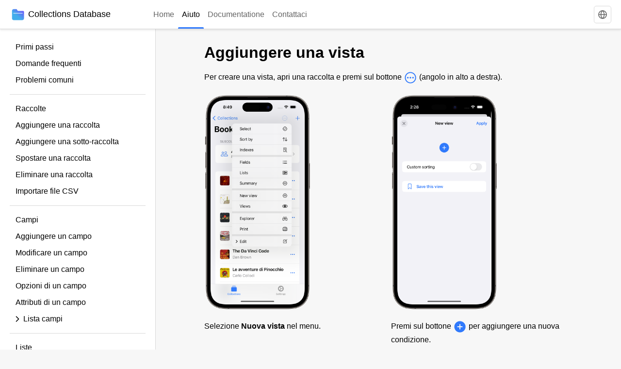

--- FILE ---
content_type: text/html; charset=UTF-8
request_url: https://collectionsdb.com/it/help/add-view
body_size: 12142
content:
<!DOCTYPE HTML>
<html>
<head>
    <title>Aggiungere una vista - Aiuto</title>
    <meta charset="utf-8">
    <meta name="viewport" content="width=device-width, initial-scale=1">
    <link rel="icon" type="image/png" href="/img/favicon-512.png" sizes="512x512">
    <style>html{-webkit-text-size-adjust:none}body{padding:0;margin:0}h1,h2,h3,h4{padding:0;margin:0}p{margin:0;padding:0}a{text-decoration:none;-webkit-tap-highlight-color:transparent}ul,ol{list-style:none;padding:0;margin:0}pre{margin:0;padding:0}html{--system-background-color: #f7f7f7;--system-secondary-background-color: #fff;--system-label-color: #000;--system-secondary-label-color: rgba(60,60,60,.6);--system-inactive-label-color: rgba(60,60,60,.8);--system-inactive-opaque-label-color: rgb(109, 109, 109);--system-fill-color: rgba(0,0,0,.15);--system-secondary-fill-color: rgba(0,0,0,.05);--system-margin-left: 20px;--system-margin-right: 20px;--system-content-margin-left: 20px;--system-content-margin-right: 20px;--system-separator-color: rgba(0,0,0,.15);--system-opaque-separator-color: #d9d9d9;--system-topbar-separator-color: #d9d9d9;--system-sidebar-separator-color:#aeaeae;--system-topbar-height: 60px;--system-tint-color: rgba(48,122,252);--system-green-color: #189c11;--system-red-color: #de2626}@media only screen and (min-width: 768px){html{--system-content-margin-left: 36px;--system-content-margin-right: 36px}}body{background:var(--system-secondary-background-color);color:var(--system-label-color);font-family:-apple-system,BlinkMacSystemFont,Segoe UI,Noto Sans,Helvetica,Arial,sans-serif;font-size:16px}body.has-background{background:var(--system-background-color)}a{color:var(--system-tint-color)}a.link{font-weight:500}a.link:hover{text-decoration:underline}b{font-weight:600}b.red{color:var(--system-red-color)}b.green{color:var(--system-green-color)}h2.page-title{font-size:1.7em;margin-bottom:0.6em}@media only screen and (min-width: 768px){h2.page-title{font-size:2em}}img.page-image{display:block;width:100%;height:auto;max-width:400px;border-radius:10px;margin-bottom:1.7em}img.page-image-wide{display:block;width:100%;height:auto;border-radius:10px;margin-bottom:1.7em}img.page-image-bordered{border:0.5px solid var(--system-opaque-separator-color)}img.home-image{display:block;width:100%;height:auto}.disable-animation{transition:none !important}.topbar{--hamburger-button-padding: 16px;position:fixed;top:0px;left:0px;width:100%;height:var(--system-topbar-height);border-bottom:1px solid var(--system-topbar-separator-color);box-shadow:0px 2px 4px rgba(0,0,0,0.1);background:var(--system-secondary-background-color);display:flex;align-items:center;padding-left:calc(var(--system-margin-left) - var(--hamburger-button-padding));padding-right:var(--system-margin-right);z-index:1000;box-sizing:border-box}.topbar .topbar-hamburger{margin-right:4px}@media only screen and (min-width: 1024px){.topbar .topbar-hamburger{display:none}}.topbar .topbar-hamburger .hamburger-button{display:block;width:22px;height:14px;padding:var(--hamburger-button-padding)}.topbar .topbar-hamburger .hamburger-button:hover{opacity:0.7}.topbar .topbar-hamburger .hamburger-button .hamburger-line{display:block;width:100%;height:2px;margin-bottom:4px;background-color:var(--system-inactive-opaque-label-color)}.topbar .topbar-hamburger .hamburger-button .hamburger-line.last{margin-bottom:0px}.topbar .topbar-vertical-separator{width:1px;height:32px;background-color:var(--system-separator-color)}@media only screen and (min-width: 1024px){.topbar .topbar-vertical-separator{display:none}}.topbar .site-name-container{width:100%;height:100%}@media only screen and (min-width: 1024px){.topbar .site-name-container{width:auto}}.topbar .site-name-container .site-name{height:100%;display:inline-flex;flex-direction:row;align-items:center;margin-left:12px;color:var(--system-label-color)}@media only screen and (min-width: 1024px){.topbar .site-name-container .site-name{margin-left:var(--system-margin-left)}}.topbar .site-name-container .site-name:hover{opacity:0.7}.topbar .site-name-container .site-name svg{display:block;width:26px}.topbar .site-name-container .site-name .site-name-label{margin-left:8px;font-weight:500;font-size:1.1em;white-space:nowrap}.topbar .site-name-container .site-name .site-name-label .label-full{display:none}@media only screen and (min-width: 1024px){.topbar .site-name-container .site-name .site-name-label .label-short{display:none}.topbar .site-name-container .site-name .site-name-label .label-full{display:inline !important}}.topbar .topbar-menu-container{margin-left:80px;width:100%;height:100%;display:none}@media only screen and (min-width: 1024px){.topbar .topbar-menu-container{display:block}}.topbar .topbar-menu-container .topbar-menu{display:flex;gap:30px;height:100%}.topbar .topbar-menu-container .topbar-menu .topbar-menu-button{position:relative;color:var(--system-inactive-label-color);font-weight:500;height:100%;display:block}.topbar .topbar-menu-container .topbar-menu .topbar-menu-button.active{color:var(--system-label-color)}.topbar .topbar-menu-container .topbar-menu .topbar-menu-button.active .topbar-menu-button-indicator{background-color:var(--system-tint-color) !important}.topbar .topbar-menu-container .topbar-menu .topbar-menu-button:hover{color:var(--system-label-color)}.topbar .topbar-menu-container .topbar-menu .topbar-menu-button:hover .topbar-menu-button-indicator{background-color:var(--system-fill-color)}.topbar .topbar-menu-container .topbar-menu .topbar-menu-button .topbar-menu-button-indicator{position:absolute;bottom:0px;height:3px;border-radius:2px 2px 0px 0px;width:100%}.topbar .topbar-menu-container .topbar-menu .topbar-menu-button .topbar-menu-button-content{display:flex;height:100%;align-items:center;padding:0px 8px}.topbar .topbar-accessory-container{position:relative;margin-left:20px}.topbar .topbar-accessory-container .language-button{display:block;padding:8px;border:1px solid var(--system-separator-color);border-radius:5px}.topbar .topbar-accessory-container .language-button svg{display:block;fill:var(--system-inactive-label-color)}.topbar .topbar-accessory-container .language-button:hover svg{fill:var(--system-label-color)}.topbar .topbar-accessory-container .language-dropdown{display:none;position:absolute;top:0px;right:0px;translate:0 40px;padding:10px;min-width:200px;box-sizing:border-box;background-color:var(--system-secondary-background-color);box-shadow:0px 2px 20px 2px rgba(0,0,0,0.12);border-radius:6px}.topbar .topbar-accessory-container .language-dropdown .language-dropdown-menu li a{display:block;color:var(--system-label-color);padding:8px 8px;border-radius:5px}.topbar .topbar-accessory-container .language-dropdown .language-dropdown-menu li a:hover{background-color:var(--system-secondary-fill-color)}.topbar .topbar-accessory-container .language-dropdown .language-dropdown-menu li a .tick-icon{display:inline-block;visibility:hidden;margin-right:10px}.topbar .topbar-accessory-container .language-dropdown .language-dropdown-menu li a .tick-icon svg{display:block}.topbar .topbar-accessory-container .language-dropdown .language-dropdown-menu li a.current .tick-icon{visibility:visible}.sidebar{width:100%;height:100%;top:0px;left:0px;position:fixed;display:none;z-index:1100}.sidebar .sidebar-overlay{position:absolute;width:100%;height:100%;background:#000;opacity:0;transition:opacity .3s}.sidebar .sidebar-overlay.visible{opacity:0.2}.sidebar .sidebar-topbar{padding-top:10px}.sidebar .sidebar-topbar .close-button{display:inline-block;margin-left:calc(var(--system-margin-left) - 10px);padding:10px}.sidebar .sidebar-topbar .close-button svg{display:block}.sidebar .sidebar-topbar .close-button svg line{stroke:var(--system-inactive-opaque-label-color)}.sidebar .sidebar-topbar .close-button:hover{opacity:0.7}.sidebar .sidebar-content{width:100%;max-width:300px;height:100%;overflow:auto;background:var(--system-secondary-background-color);translate:-100% 0;transition:translate .3s;border-right:1px solid var(--system-sidebar-separator-color)}.sidebar .sidebar-content.visible{translate:0 0}.sidebar .sidebar-content .menu.main{padding-top:10px;padding-bottom:20px}.menu{--menu-indent: 0;--menu-item-padding: 12px;--menu-indent-margin: 30px}.menu.main{padding-left:var(--system-margin-left);padding-right:var(--system-margin-right)}.menu.child>.menu-list>li>a{padding-left:calc(var(--menu-item-padding) + var(--menu-indent) * var(--menu-indent-margin))}.menu li>.menu-item{color:var(--system-label-color);display:block;padding:8px var(--menu-item-padding);border-radius:5px}.menu li>.menu-item:hover{background-color:var(--system-secondary-fill-color)}.menu li.active>.menu-item{background-color:var(--system-tint-color);color:#fff}.menu .menu-title{font-weight:500;padding:8px var(--menu-item-padding);padding-left:calc(var(--menu-item-padding) + var(--menu-indent) * var(--menu-indent-margin))}.menu .menu-expand{color:var(--system-label-color);font-weight:500;padding:8px var(--menu-item-padding);padding-left:calc(var(--menu-item-padding) + var(--menu-indent) * var(--menu-indent-margin));border-radius:5px;display:flex;align-items:center}.menu .menu-expand:hover{background-color:var(--system-secondary-fill-color)}.menu .menu-expand .menu-expand-icon{margin-right:8px;width:8px;height:12px}.menu .menu-expand .menu-expand-icon svg{display:block}.menu .menu-expand.expanded .menu-expand-icon svg{rotate:90deg}.menu .menu-separator{height:1px;width:100%;padding-left:calc(var(--menu-indent) * var(--menu-indent-margin));box-sizing:border-box;margin-top:12px;margin-bottom:12px}.menu .menu-separator .menu-separator-bg{width:100%;height:100%;background-color:var(--system-separator-color)}.columns{display:flex;margin-top:var(--system-topbar-height)}.columns .column-sidebar{flex-shrink:0;width:320px;height:calc(100vh - var(--system-topbar-height));position:sticky;top:var(--system-topbar-height);overflow:auto;background-color:var(--system-secondary-background-color);border-right:1px solid var(--system-separator-color);z-index:999;display:none}@media only screen and (min-width: 1024px){.columns .column-sidebar{display:block}}.columns .column-sidebar .menu.main{padding-top:20px;padding-bottom:20px}.columns .column-page{width:100%;align-items:center}.columns .column-page .content-help{width:100%;max-width:800px;margin:auto;margin-top:30px;margin-bottom:50px;box-sizing:border-box;padding-left:var(--system-margin-left);padding-right:var(--system-margin-right)}.content-body p{line-height:1.6em;margin-bottom:1.2em}.content-body p.tip{background:#bfe8f361;padding:20px;border-left:6px solid #4c9fff}.content-body p.answer{line-height:1.3em;margin-bottom:0}.content-body p.answer.has-margin{margin-bottom:1em}.content-body section{margin-bottom:2.1em}.content-body h3{font-size:1.3em;margin-bottom:0.7em}@media only screen and (min-width: 768px){.content-body h3{font-size:1.4em}}.content-body ul{margin-bottom:1.5em;list-style-type:disc;list-style-position:outside;padding-left:1em}.content-body ul li{line-height:1.6em;margin-bottom:0.2em;padding-left:0.5em}.content-body .screenshot{position:relative;width:100%;max-width:220px;margin-bottom:1.2em}.content-body .screenshot .screenshot-image{display:block;width:88%;left:6%;top:2.9%;border-radius:9%/4%;position:absolute}.content-body .screenshot .device-frame{display:block;width:100%;height:auto;position:relative;pointer-events:none}.content-body .blocks{display:grid;grid-template-columns:repeat(auto-fit, minmax(310px, 1fr));grid-column-gap:10px;grid-row-gap:10px}.content-home{width:100%;padding-top:var(--system-topbar-height);background:var(--system-background-color);padding-bottom:60px}@media only screen and (min-width: 768px){.content-home{padding-bottom:60px}}.content-home .content-home-header{width:100%;box-sizing:border-box;padding-top:40px;padding-bottom:50px;padding-left:var(--system-margin-left);padding-right:var(--system-margin-right);margin-left:auto;margin-right:auto}@media only screen and (min-width: 768px){.content-home .content-home-header{max-width:1100px;padding-top:50px;padding-bottom:60px}}@media only screen and (max-width: 767px){.content-home .content-home-header{max-width:600px}}.content-home .content-home-header .header-ipad{width:100%;margin:auto;padding-left:60px;padding-right:60px;box-sizing:border-box;display:none}@media only screen and (min-width: 768px){.content-home .content-home-header .header-ipad{display:block}}.content-home .content-home-header .header-iphone{width:100%;margin:auto;max-width:400px;padding-left:20px;padding-right:20px;box-sizing:border-box;display:block}@media only screen and (min-width: 768px){.content-home .content-home-header .header-iphone{display:none}}.content-home .content-home-header .home-primary-title{font-size:2em;margin-bottom:0.3em;text-align:center}@media only screen and (min-width: 768px){.content-home .content-home-header .home-primary-title{font-size:2.5em}}.content-home .content-home-header .home-primary-subtitle{font-size:1.2em;margin-bottom:1.1em;text-align:center}.content-home .content-home-header .content-home-link{text-align:center;margin-bottom:2.2em}.content-home .content-home-header .content-home-link a{color:var(--system-tint-color);font-size:1em;font-weight:500;padding:4px 10px;border-radius:4px;border:1px solid var(--system-tint-color);transition:background-color .2s, color .2s}.content-home .content-home-header .content-home-link a:hover{color:#fff;background-color:var(--system-tint-color)}@media only screen and (min-width: 768px){.content-home .content-home-header .content-home-link a{font-size:1.1em;padding:4px 12px;border-radius:5px}}.content-home .content-home-highlight{background-color:var(--system-secondary-background-color);padding-top:36px;padding-bottom:40px}@media only screen and (min-width: 768px){.content-home .content-home-highlight{padding-top:60px;padding-bottom:60px}}.content-home .content-home-highlight h3.subhead{font-size:1.4em;font-weight:600;padding-bottom:1em;margin-bottom:1em;border-bottom:1px solid var(--system-separator-color)}@media only screen and (min-width: 768px){.content-home .content-home-highlight h3.subhead{font-size:1.8em;padding-bottom:1.1em;margin-bottom:1.1em}}.content-home .content-home-highlight h3.subhead.last{margin-bottom:0px;padding-bottom:0px;border-bottom:0px}.content-home .content-home-body{padding-top:60px}.content-home .feature{display:flex;margin-bottom:60px}@media only screen and (min-width: 768px){.content-home .feature{margin-bottom:40px}}@media only screen and (min-width: 768px){.content-home .feature.reverse{flex-direction:row-reverse}}.content-home .feature.last{margin-bottom:0px}@media only screen and (min-width: 768px){.content-home .feature{width:100%;flex-direction:row;column-gap:20px}}@media only screen and (max-width: 767px){.content-home .feature{flex-direction:column;row-gap:26px}}.content-home .feature .feature-content{width:100%;display:flex;flex-direction:column;justify-content:center}@media only screen and (max-width: 767px){.content-home .feature .feature-content{width:100%}}.content-home .feature .feature-content p{font-size:1.2em;line-height:1.3em}@media only screen and (min-width: 768px){.content-home .feature .feature-content p{font-size:1.3em}}.content-home .feature .feature-content .feature-content-2{width:100%;margin:auto}@media only screen and (min-width: 768px){.content-home .feature .feature-content .feature-content-2{max-width:80%}}.content-home .feature .feature-title{font-size:1.7em;font-weight:600;margin-bottom:0.4em}@media only screen and (min-width: 768px){.content-home .feature .feature-title{font-size:2.7em;margin-bottom:0.6em}}.content-home .feature .feature-image-container{width:100%}@media only screen and (min-width: 768px){.content-home .feature .feature-image-container{max-width:280px}}.content-home .feature .feature-image-container .feature-image-container-2{width:100%;margin:auto;box-sizing:border-box}@media only screen and (max-width: 767px){.content-home .feature .feature-image-container .feature-image-container-2{max-width:230px;padding-left:16px;padding-right:16px}}.content-home .feature .feature-image-container .feature-image{width:100%;height:auto}.content-home-container{width:100%;margin:auto;box-sizing:border-box;padding-left:var(--system-content-margin-left);padding-right:var(--system-content-margin-right);max-width:840px}.content-page{width:100%;padding-top:calc(var(--system-topbar-height) + 30px);padding-bottom:60px;background:var(--system-background-color)}.content-page-container{max-width:800px;width:100%;margin:auto;box-sizing:border-box;padding-left:var(--system-margin-left);padding-right:var(--system-margin-right)}.footer{border-top:1px solid var(--system-separator-color)}.footer .footer-container-1{padding-top:40px;border-bottom:1px solid var(--system-separator-color);padding-bottom:30px;display:grid;grid-template-columns:repeat(auto-fit, minmax(200px, 1fr));grid-column-gap:10px;grid-row-gap:26px}.footer .footer-container-2{color:var(--system-inactive-label-color);padding-top:20px;padding-bottom:50px}.footer .footer-block-header{font-weight:600;margin-bottom:0.8em}.footer .footer-links li{margin-bottom:4px}.footer .footer-links li:last-child{margin-bottom:0px}.footer .footer-links li a{color:var(--system-inactive-label-color);display:inline-block;padding:8px 0px}.footer .footer-links li a:hover{text-decoration:underline}.app-symbol{display:inline-block;vertical-align:middle}.app-symbol.small svg{width:28px}.app-symbol.green svg{fill:var(--system-green-color)}.app-symbol.red svg{fill:var(--system-red-color)}.app-symbol svg{display:block;fill:var(--system-tint-color)}.code-snippet{background-color:var(--system-secondary-background-color);border-radius:8px;overflow:auto;margin-bottom:1.7em}.code-snippet pre{padding:20px;display:inline-block;line-height:1.4em}.api-descriptors{background-color:var(--system-secondary-background-color);border-radius:8px}.api-descriptors.api-descriptors-root{margin-bottom:1.7em}.api-descriptors.api-descriptors-child{margin-left:8px}@media only screen and (min-width: 768px){.api-descriptors.api-descriptors-child{margin-left:40px}}.api-descriptors .api-descriptor.api-descriptor-root{padding:24px 20px;border-bottom:1px solid var(--system-separator-color)}.api-descriptors .api-descriptor.api-descriptor-root.last{border-bottom:0px}.api-descriptors .api-descriptor.api-descriptor-root.has-children>.api-descriptor-description{margin-bottom:10px}.api-descriptors .api-descriptor.api-descriptor-child{padding-top:12px;padding-bottom:12px;border-bottom:1px solid var(--system-separator-color)}.api-descriptors .api-descriptor.api-descriptor-child.last{margin-bottom:0px;border-bottom:0px}.api-descriptors .api-descriptor .api-descriptor-name.add-margin{margin-bottom:0.5em}.api-descriptors .api-descriptor .api-descriptor-description{line-height:1.4em}.api-descriptors .api-descriptor .api-descriptor-description.add-margin{margin-bottom:0.5em}.api-descriptors .api-descriptor .api-descriptor-enums{line-height:1.4em}.api-descriptors .api-descriptor .api-descriptor-enums .api-descriptor-enum .api-descriptor-enum-name{font-weight:600}.api-descriptors .api-descriptor .api-object{font-weight:700}.api-descriptors .api-descriptor .api-function{color:var(--system-tint-color);font-weight:600}.api-descriptors .api-descriptor .api-property{color:var(--system-green-color);font-weight:600}.api-descriptors .api-descriptor .api-name--optional{color:var(--system-secondary-label-color)}.api-descriptors .api-descriptor .api-tag{background:var(--system-secondary-fill-color);color:var(--system-label-color);font-weight:500;font-size:0.7em;text-transform:uppercase;padding:2px 4px;border-radius:3px;vertical-align:middle}.api-descriptors .api-descriptor .api-tag.api-tag-fn-result{margin-left:0.5em}.api-descriptors .api-descriptor .api-tag.api-tag-type{margin-left:0.5em}.api-descriptors .api-descriptor .api-tag.api-tag-property{margin-left:0.5em}.faq-question{background-color:var(--system-secondary-background-color);transition:margin-top .2s, margin-bottom .2s;margin-bottom:12px;border-radius:8px}.faq-question.expanded{margin-top:28px;margin-bottom:28px}.faq-question.expanded .faq-question-separator-content{background-color:var(--system-separator-color)}.faq-question.expanded .faq-question-arrow svg{rotate:180deg}.faq-question .faq-question-separator{padding-left:20px;padding-right:20px;width:100%;box-sizing:border-box;height:1px}.faq-question .faq-question-separator-content{width:100%;height:100%;background-color:transparent}.faq-question .faq-question-expand-button{padding:20px;display:flex;align-items:center;color:var(--system-label-color)}.faq-question .faq-question-expand-button .faq-question-title{font-weight:600;width:100%}.faq-question .faq-question-arrow{margin-left:10px}.faq-question .faq-question-arrow svg{stroke:var(--system-label-color)}.faq-question .faq-question-answer{display:none;line-height:1.4em}.faq-question .faq-question-answer .faq-question-answer-content{padding-left:20px;padding-right:20px;padding-top:20px;padding-bottom:25px}
</style>
</head>
<body class="has-background">
<div class="topbar" star-inline-controller="App.Controller.Topbar">
    <div class="topbar-hamburger">
        <a href="javascript:;" class="hamburger-button" star-id="hamburger-button">
            <div class="hamburger-line"></div>
            <div class="hamburger-line"></div>
            <div class="hamburger-line last"></div>
        </a>
    </div>
    <div class="topbar-vertical-separator"></div>
    <div class="site-name-container">
        <a href="/it" class="site-name">
            <div class="site-name-logo"><svg version="1.1" id="Livello_1" xmlns="http://www.w3.org/2000/svg" xmlns:xlink="http://www.w3.org/1999/xlink" x="0px" y="0px"
	 viewBox="0 0 80 80" enable-background="new 0 0 80 80" xml:space="preserve">
<linearGradient id="SVGID_1_" gradientUnits="userSpaceOnUse" x1="33.0046" y1="48.9674" x2="80.7137" y2="-7.8901">
	<stop  offset="0" style="stop-color:#43AEEB"/>
	<stop  offset="1" style="stop-color:#7933FF"/>
</linearGradient>
<path fill="url(#SVGID_1_)" d="M72.6,16.7l-30.1,0c-2.7,0-5.1-1.5-6.3-3.9l-2.3-4.6c-0.8-1.6-2.5-2.7-4.3-2.7H13.3
	c-6.1,0-11.1,5-11.1,11.1v47.6c0,6.1,5,11.1,11.1,11.1h53.9c6.1,0,11.1-5,11.1-11.1V22.3C78.2,19.2,75.7,16.7,72.6,16.7z M68.6,32.9
	H11.8c-0.9,0-1.6-0.7-1.6-1.6s0.7-1.6,1.6-1.6h56.8c0.9,0,1.6,0.7,1.6,1.6S69.5,32.9,68.6,32.9z"/>
</svg>
</div>
            <div class="site-name-label"><span class="label-short">Collections</span><span class="label-full">Collections Database</span></div>
        </a>
    </div>
    <div class="topbar-menu-container">
        <ul class="topbar-menu">
        <li>
        <a class="topbar-menu-button" href="/it">
            <span class="topbar-menu-button-content">
                <span class="topbar-menu-button-label">Home</span>
            </span>
            <span class="topbar-menu-button-indicator"></span>
        </a>
    </li>
        <li>
        <a class="topbar-menu-button active" href="/it/help/get-started">
            <span class="topbar-menu-button-content">
                <span class="topbar-menu-button-label">Aiuto</span>
            </span>
            <span class="topbar-menu-button-indicator"></span>
        </a>
    </li>
        <li>
        <a class="topbar-menu-button" href="/it/docs/get-started">
            <span class="topbar-menu-button-content">
                <span class="topbar-menu-button-label">Documentatione</span>
            </span>
            <span class="topbar-menu-button-indicator"></span>
        </a>
    </li>
        <li>
        <a class="topbar-menu-button" href="/it/contact-us">
            <span class="topbar-menu-button-content">
                <span class="topbar-menu-button-label">Contattaci</span>
            </span>
            <span class="topbar-menu-button-indicator"></span>
        </a>
    </li>
</ul>    </div>
    <div class="topbar-accessory-container">
        <a href="javascript:;" star-id="language-button" class="language-button"><svg version="1.1" xmlns="http://www.w3.org/2000/svg" xmlns:xlink="http://www.w3.org/1999/xlink" x="0px" y="0px"
	 viewBox="0 0 18 18" enable-background="new 0 0 18 18" xml:space="preserve" width="18" height="18">
<path d="M9,0.2C4.2,0.2,0.2,4.2,0.2,9c0,4.8,3.9,8.8,8.8,8.8c4.8,0,8.8-3.9,8.8-8.8C17.8,4.2,13.8,0.2,9,0.2z M16.2,8.2h-3.1
	C12.9,5.4,11.9,3.3,11,2C13.8,2.8,15.9,5.3,16.2,8.2z M9,16c-0.8-0.8-2.4-2.8-2.6-6.2h5.2C11.4,13.2,9.8,15.2,9,16z M6.4,8.2
	C6.6,4.8,8.2,2.8,9,2c0.8,0.8,2.4,2.8,2.6,6.2H6.4z M7,2c-0.9,1.3-2,3.3-2.1,6.2H1.8C2.1,5.3,4.2,2.8,7,2z M1.8,9.8h3.1
	C5.1,12.6,6.1,14.7,7,16C4.2,15.2,2.1,12.7,1.8,9.8z M11,16c0.9-1.3,2-3.3,2.1-6.2h3.1C15.9,12.7,13.8,15.2,11,16z"/>
</svg>
</a>
        <div class="language-dropdown" star-id="language-dropdown">
            <ul class="language-dropdown-menu">
                                                        <li><a href="/en/help/add-view" class="language-item"><span class="tick-icon"><svg version="1.1" xmlns="http://www.w3.org/2000/svg" xmlns:xlink="http://www.w3.org/1999/xlink" x="0px" y="0px"
	 viewBox="0 0 14 11" enable-background="new 0 0 14 11" xml:space="preserve" width="14" height="11">
<polyline fill="none" stroke="#000000" stroke-width="1.5" stroke-linecap="round" stroke-linejoin="round" stroke-miterlimit="10" points="
	1,5.7 4.7,9.4 13,1.1 "/>
</svg>
</span>English</a></li>
                                                        <li><a href="/it/help/add-view" class="language-item current"><span class="tick-icon"><svg version="1.1" xmlns="http://www.w3.org/2000/svg" xmlns:xlink="http://www.w3.org/1999/xlink" x="0px" y="0px"
	 viewBox="0 0 14 11" enable-background="new 0 0 14 11" xml:space="preserve" width="14" height="11">
<polyline fill="none" stroke="#000000" stroke-width="1.5" stroke-linecap="round" stroke-linejoin="round" stroke-miterlimit="10" points="
	1,5.7 4.7,9.4 13,1.1 "/>
</svg>
</span>Italiano</a></li>
                            </ul>
        </div>
    </div>
</div><div class="columns">
    <div class="column-sidebar" star-inline-controller="App.Controller.ColumnSidebar">
                <div class="menu main last type-sidebar" star-inline-controller="App.Controller.Menu" data-expandable="false" data-expanded="true">
            <ul star-id="menu-list" class="menu-list" style="--menu-indent: 0;">
            <li><a class="menu-item" href="/it/help/get-started">Primi passi</a></li>            <li><a class="menu-item" href="/it/help/faq">Domande frequenti</a></li>            <li><a class="menu-item" href="/it/help/common-issues">Problemi comuni</a></li>            <li><div class="menu child type-sidebar" star-inline-controller="App.Controller.Menu" data-expandable="false" data-expanded="false">
            <div class="menu-separator" style="--menu-indent: 0;">
    <div class="menu-separator-bg"></div>
</div>                    <div class="menu-title" style="--menu-indent: 0;">Raccolte</div>
            <ul star-id="menu-list" class="menu-list" style="--menu-indent: 0;">
            <li><a class="menu-item" href="/it/help/add-collection">Aggiungere una raccolta</a></li>            <li><a class="menu-item" href="/it/help/add-subcollection">Aggiungere una sotto-raccolta</a></li>            <li><a class="menu-item" href="/it/help/move-collection">Spostare una raccolta</a></li>            <li><a class="menu-item" href="/it/help/delete-collection">Eliminare una raccolta</a></li>            <li><a class="menu-item" href="/it/help/import-csv">Importare file CSV</a></li>        </ul>
        <div class="menu-separator" style="--menu-indent: 0;">
    <div class="menu-separator-bg"></div>
</div>    </div></li>            <li><div class="menu child type-sidebar" star-inline-controller="App.Controller.Menu" data-expandable="false" data-expanded="false">
                    <div class="menu-title" style="--menu-indent: 0;">Campi</div>
            <ul star-id="menu-list" class="menu-list" style="--menu-indent: 0;">
            <li><a class="menu-item" href="/it/help/add-field">Aggiungere un campo</a></li>            <li><a class="menu-item" href="/it/help/edit-field">Modificare un campo</a></li>            <li><a class="menu-item" href="/it/help/delete-field">Eliminare un campo</a></li>            <li><a class="menu-item" href="/it/help/field-options">Opzioni di un campo</a></li>            <li><a class="menu-item" href="/it/help/field-attributes">Attributi di un campo</a></li>            <li><div class="menu child last type-sidebar" star-inline-controller="App.Controller.Menu" data-expandable="true" data-expanded="false">
                    <a href="javascript:;" star-id="expand-button" class="menu-expand" style="--menu-indent: 0;"><span class="menu-expand-icon"><svg version="1.1" xmlns="http://www.w3.org/2000/svg" xmlns:xlink="http://www.w3.org/1999/xlink" x="0px" y="0px"
	 viewBox="0 0 8 12" enable-background="new 0 0 8 12" xml:space="preserve" width="8px" height="12px">
<polyline fill="none" stroke="#000000" stroke-width="1.5" stroke-linecap="round" stroke-linejoin="round" stroke-miterlimit="10" points="
	1.5,1 6.5,6 1.5,11 "/>
</svg>
</span><span class="menu-expand-label">Lista campi</span></a>
            <ul star-id="menu-list" class="menu-list" style="--menu-indent: 1;">
            <li><a class="menu-item" href="/it/help/field-decimal">Numero decimale</a></li>            <li><a class="menu-item" href="/it/help/field-free-document">Documento libero</a></li>        </ul>
    </div></li>        </ul>
        <div class="menu-separator" style="--menu-indent: 0;">
    <div class="menu-separator-bg"></div>
</div>    </div></li>            <li><div class="menu child type-sidebar" star-inline-controller="App.Controller.Menu" data-expandable="false" data-expanded="false">
                    <div class="menu-title" style="--menu-indent: 0;">Liste</div>
            <ul star-id="menu-list" class="menu-list" style="--menu-indent: 0;">
            <li><a class="menu-item" href="/it/help/list-introduction">Introduzione</a></li>            <li><a class="menu-item" href="/it/help/create-list">Creare una lista</a></li>        </ul>
        <div class="menu-separator" style="--menu-indent: 0;">
    <div class="menu-separator-bg"></div>
</div>    </div></li>            <li><div class="menu child type-sidebar" star-inline-controller="App.Controller.Menu" data-expandable="false" data-expanded="false">
                    <div class="menu-title" style="--menu-indent: 0;">Documenti</div>
            <ul star-id="menu-list" class="menu-list" style="--menu-indent: 0;">
            <li><a class="menu-item" href="/it/help/document-appearance">Aspetto documento</a></li>            <li><a class="menu-item" href="/it/help/search-documents">Ricercare documenti</a></li>            <li><a class="menu-item" href="/it/help/quick-edit">Modifica rapida</a></li>            <li><a class="menu-item" href="/it/help/entities">Entità</a></li>            <li><a class="menu-item" href="/it/help/sources">Fonti</a></li>        </ul>
        <div class="menu-separator" style="--menu-indent: 0;">
    <div class="menu-separator-bg"></div>
</div>    </div></li>            <li><div class="menu child type-sidebar" star-inline-controller="App.Controller.Menu" data-expandable="false" data-expanded="false">
                    <div class="menu-title" style="--menu-indent: 0;">Indici</div>
            <ul star-id="menu-list" class="menu-list" style="--menu-indent: 0;">
            <li><a class="menu-item" href="/it/help/index-introduction">Introduzione</a></li>            <li><a class="menu-item" href="/it/help/add-index">Aggiungere un indice</a></li>            <li><a class="menu-item" href="/it/help/index-favorites">Salvare nei preferiti</a></li>        </ul>
        <div class="menu-separator" style="--menu-indent: 0;">
    <div class="menu-separator-bg"></div>
</div>    </div></li>            <li><div class="menu child type-sidebar" star-inline-controller="App.Controller.Menu" data-expandable="false" data-expanded="true">
                    <div class="menu-title" style="--menu-indent: 0;">Viste</div>
            <ul star-id="menu-list" class="menu-list" style="--menu-indent: 0;">
            <li><a class="menu-item" href="/it/help/view-introduction">Introduzione</a></li>            <li class="active"><a class="menu-item" href="/it/help/add-view">Aggiungere una vista</a></li>            <li><a class="menu-item" href="/it/help/view-options">Opzioni di una vista</a></li>            <li><a class="menu-item" href="/it/help/add-formulas-to-view">Aggiungi formule ad una vista</a></li>        </ul>
        <div class="menu-separator" style="--menu-indent: 0;">
    <div class="menu-separator-bg"></div>
</div>    </div></li>            <li><div class="menu child type-sidebar" star-inline-controller="App.Controller.Menu" data-expandable="false" data-expanded="false">
                    <div class="menu-title" style="--menu-indent: 0;">Riepilogo</div>
            <ul star-id="menu-list" class="menu-list" style="--menu-indent: 0;">
            <li><a class="menu-item" href="/it/help/summary-introduction">Introduzione</a></li>            <li><a class="menu-item" href="/it/help/total-sum-field">Somma totale di un campo</a></li>            <li><a class="menu-item" href="/it/help/summary-filter">Filtrare risultati</a></li>            <li><a class="menu-item" href="/it/help/summary-display-list">Mostra nella lista</a></li>        </ul>
        <div class="menu-separator" style="--menu-indent: 0;">
    <div class="menu-separator-bg"></div>
</div>    </div></li>            <li><div class="menu child last type-sidebar" star-inline-controller="App.Controller.Menu" data-expandable="false" data-expanded="false">
                    <div class="menu-title" style="--menu-indent: 0;">Formule</div>
            <ul star-id="menu-list" class="menu-list" style="--menu-indent: 0;">
            <li><a class="menu-item" href="/it/help/formula-introduction">Introduzione</a></li>            <li><a class="menu-item" href="/it/help/sum-values">Somma o sottrai valori</a></li>            <li><a class="menu-item" href="/it/help/join-strings">Unisci valori di testo</a></li>        </ul>
    </div></li>        </ul>
    </div>    </div>
    <div class="column-page">
        <div class="content-help">
            <h2 class="page-title">Aggiungere una vista</h2>
            <div class="content-body">
                
<section>
<p>Per creare una vista, apri una raccolta e premi sul bottone <span class="app-symbol small"><svg version="1.1" xmlns="http://www.w3.org/2000/svg" xmlns:xlink="http://www.w3.org/1999/xlink" x="0px" y="0px"
	 viewBox="0 0 36 36" enable-background="new 0 0 36 36" xml:space="preserve">
<path d="M3.1,18C3.1,9.8,9.8,3.1,18,3.1c8.2,0,15,6.8,15,14.9c0,8.2-6.8,14.9-14.9,14.9C9.8,32.9,3.1,26.2,3.1,18z M30.5,18
	c0-6.9-5.6-12.5-12.5-12.5C11.1,5.5,5.6,11.1,5.6,18S11.1,30.5,18,30.5C24.9,30.5,30.5,24.9,30.5,18z M9,18c0-1.2,1-2.1,2.1-2.1
	c1.2,0,2.1,1,2.1,2.1c0,1.2-1,2.1-2.1,2.1C10,20.1,9,19.2,9,18z M15.8,18c0-1.2,1-2.1,2.1-2.1c1.2,0,2.1,1,2.1,2.1
	c0,1.2-1,2.1-2.1,2.1C16.8,20.1,15.8,19.2,15.8,18z M22.7,18c0-1.2,1-2.1,2.1-2.1c1.2,0,2.1,1,2.1,2.1c0,1.2-1,2.1-2.1,2.1
	C23.6,20.1,22.7,19.2,22.7,18z"/>
</svg>
</span> (angolo in alto a destra).</p><div class="blocks"><div class="block">
<div class="screenshot">
    <img src="/img/screen/collection-menu.png" class="screenshot-image" >
    <img src=/img/iphone-14-pro.png class=device-frame width=1339 height=2716>
</div><p>Selezione <b>Nuova vista</b> nel menu.</p> 
</div><div class="block">
<div class="screenshot">
    <img src="/img/screen/new-view.png" class="screenshot-image" alt="Nuova vista">
    <img src=/img/iphone-14-pro.png class=device-frame width=1339 height=2716>
</div><p>Premi sul bottone <span class="app-symbol small"><svg version="1.1" xmlns="http://www.w3.org/2000/svg" xmlns:xlink="http://www.w3.org/1999/xlink" x="0px" y="0px"
	 viewBox="0 0 36 36" enable-background="new 0 0 36 36" xml:space="preserve">
<path d="M3.1,18C3.1,9.8,9.8,3.1,18,3.1c8.2,0,15,6.8,15,14.9c0,8.2-6.8,14.9-14.9,14.9C9.8,32.9,3.1,26.2,3.1,18z M12.1,19.3h4.6
	v4.6c0,0.7,0.5,1.3,1.3,1.3c0.8,0,1.3-0.5,1.3-1.3v-4.6h4.6c0.7,0,1.3-0.5,1.3-1.2c0-0.8-0.5-1.3-1.3-1.3h-4.6v-4.6
	c0-0.8-0.5-1.3-1.3-1.3c-0.7,0-1.3,0.5-1.3,1.3v4.6h-4.6c-0.8,0-1.3,0.5-1.3,1.3C10.9,18.8,11.4,19.3,12.1,19.3z"/>
</svg>
</span> per aggiungere una nuova condizione.</p> 
</div><div class="block">
<div class="screenshot">
    <img src="/img/screen/new-view-field.png" class="screenshot-image" alt="Nuova vista">
    <img src=/img/iphone-14-pro.png class=device-frame width=1339 height=2716>
</div><p>Seleziona un campo dalla lista (es. <i>Data di pubblicazione</i>).</p> 
</div><div class="block">
<div class="screenshot">
    <img src="/img/screen/new-view-operator.png" class="screenshot-image" alt="Nuova vista">
    <img src=/img/iphone-14-pro.png class=device-frame width=1339 height=2716>
</div><p>Premi sull'operatore e seleziona <i>Maggiore o uguale a</i> o un altro operatore.</p> 
</div><div class="block">
<div class="screenshot">
    <img src="/img/screen/new-view-value.png" class="screenshot-image" alt="Nuova vista">
    <img src=/img/iphone-14-pro.png class=device-frame width=1339 height=2716>
</div><p>Premi sul valore.</p> 
</div>
<div class="block">
<div class="screenshot">
    <img src="/img/screen/new-view-set-date.png" class="screenshot-image" alt="Nuova vista">
    <img src=/img/iphone-14-pro.png class=device-frame width=1339 height=2716>
</div><p>Personalizza la data (o altro valore) e premi su <b>Salva</b>.</p> 
</div>
<div class="block">
<div class="screenshot">
    <img src="/img/screen/new-view-completed.png" class="screenshot-image" alt="Nuova vista">
    <img src=/img/iphone-14-pro.png class=device-frame width=1339 height=2716>
</div><p>Dopo che la vista è impostata, puoi premere <b>Applica</b> per applicarla come <i>vista temporanea</i>.</p> 
</div>
<div class="block">
<div class="screenshot">
    <img src="/img/screen/new-view-save.png" class="screenshot-image" alt="Nuova vista">
    <img src=/img/iphone-14-pro.png class=device-frame width=1339 height=2716>
</div><p>In alternativa, puoi premere su <b>Salva questa vista</b> per salvare la vista nell'app. Abilita <b>Preferiti</b> per mostrarla nella lista documenti.</p> 
</div>
<div class="block">
<div class="screenshot">
    <img src="/img/screen/new-view-docs.png" class="screenshot-image" alt="Nuova vista">
    <img src=/img/iphone-14-pro.png class=device-frame width=1339 height=2716>
</div><p>Puoi selezionare la vista <i>Libri recenti</i> dalla lista documenti.</p> 
</div>
</div>
</section>            </div>
        </div>
    </div>
</div>

<div class="sidebar" star-inline-controller="App.Controller.Sidebar" star-cid="sidebar">
    <div class="sidebar-overlay" star-id="overlay"></div>
    <div class="sidebar-content" star-id="content-element">
        <div class="sidebar-topbar">
            <a href="javascript:;" class="close-button" star-id="close-button" alt="Chiudi">
                <svg version="1.1" xmlns="http://www.w3.org/2000/svg" xmlns:xlink="http://www.w3.org/1999/xlink" x="0px" y="0px"
	 viewBox="0 0 24 24" enable-background="new 0 0 24 24" xml:space="preserve" width="24px" height="24px">
<line fill="none" stroke="#000000" stroke-width="2.5" stroke-linecap="round" stroke-miterlimit="10" x1="3.5" y1="3.5" x2="20.5" y2="20.5"/>
<line fill="none" stroke="#000000" stroke-width="2.5" stroke-linecap="round" stroke-miterlimit="10" x1="3.5" y1="20.5" x2="20.5" y2="3.5"/>
</svg>
            </a>
        </div>
        <div class="menu main last type-navigation" star-inline-controller="App.Controller.Menu" data-expandable="false" data-expanded="true">
            <ul star-id="menu-list" class="menu-list" style="--menu-indent: 0;">
            <li><a class="menu-item" href="/it">Home</a></li>            <li><a class="menu-item" href="/it/contact-us">Contattaci</a></li>            <li><div class="menu child type-navigation" star-inline-controller="App.Controller.Menu" data-expandable="true" data-expanded="true">
                    <a href="javascript:;" star-id="expand-button" class="menu-expand" style="--menu-indent: 0;"><span class="menu-expand-icon"><svg version="1.1" xmlns="http://www.w3.org/2000/svg" xmlns:xlink="http://www.w3.org/1999/xlink" x="0px" y="0px"
	 viewBox="0 0 8 12" enable-background="new 0 0 8 12" xml:space="preserve" width="8px" height="12px">
<polyline fill="none" stroke="#000000" stroke-width="1.5" stroke-linecap="round" stroke-linejoin="round" stroke-miterlimit="10" points="
	1.5,1 6.5,6 1.5,11 "/>
</svg>
</span><span class="menu-expand-label">Aiuto</span></a>
            <ul star-id="menu-list" class="menu-list" style="--menu-indent: 1;">
            <li><a class="menu-item" href="/it/help/get-started">Primi passi</a></li>            <li><a class="menu-item" href="/it/help/faq">Domande frequenti</a></li>            <li><a class="menu-item" href="/it/help/common-issues">Problemi comuni</a></li>            <li><div class="menu child type-navigation" star-inline-controller="App.Controller.Menu" data-expandable="false" data-expanded="false">
            <div class="menu-separator" style="--menu-indent: 1;">
    <div class="menu-separator-bg"></div>
</div>                    <div class="menu-title" style="--menu-indent: 1;">Raccolte</div>
            <ul star-id="menu-list" class="menu-list" style="--menu-indent: 1;">
            <li><a class="menu-item" href="/it/help/add-collection">Aggiungere una raccolta</a></li>            <li><a class="menu-item" href="/it/help/add-subcollection">Aggiungere una sotto-raccolta</a></li>            <li><a class="menu-item" href="/it/help/move-collection">Spostare una raccolta</a></li>            <li><a class="menu-item" href="/it/help/delete-collection">Eliminare una raccolta</a></li>            <li><a class="menu-item" href="/it/help/import-csv">Importare file CSV</a></li>        </ul>
        <div class="menu-separator" style="--menu-indent: 1;">
    <div class="menu-separator-bg"></div>
</div>    </div></li>            <li><div class="menu child type-navigation" star-inline-controller="App.Controller.Menu" data-expandable="false" data-expanded="false">
                    <div class="menu-title" style="--menu-indent: 1;">Campi</div>
            <ul star-id="menu-list" class="menu-list" style="--menu-indent: 1;">
            <li><a class="menu-item" href="/it/help/add-field">Aggiungere un campo</a></li>            <li><a class="menu-item" href="/it/help/edit-field">Modificare un campo</a></li>            <li><a class="menu-item" href="/it/help/delete-field">Eliminare un campo</a></li>            <li><a class="menu-item" href="/it/help/field-options">Opzioni di un campo</a></li>            <li><a class="menu-item" href="/it/help/field-attributes">Attributi di un campo</a></li>            <li><div class="menu child last type-navigation" star-inline-controller="App.Controller.Menu" data-expandable="true" data-expanded="false">
                    <a href="javascript:;" star-id="expand-button" class="menu-expand" style="--menu-indent: 1;"><span class="menu-expand-icon"><svg version="1.1" xmlns="http://www.w3.org/2000/svg" xmlns:xlink="http://www.w3.org/1999/xlink" x="0px" y="0px"
	 viewBox="0 0 8 12" enable-background="new 0 0 8 12" xml:space="preserve" width="8px" height="12px">
<polyline fill="none" stroke="#000000" stroke-width="1.5" stroke-linecap="round" stroke-linejoin="round" stroke-miterlimit="10" points="
	1.5,1 6.5,6 1.5,11 "/>
</svg>
</span><span class="menu-expand-label">Lista campi</span></a>
            <ul star-id="menu-list" class="menu-list" style="--menu-indent: 2;">
            <li><a class="menu-item" href="/it/help/field-decimal">Numero decimale</a></li>            <li><a class="menu-item" href="/it/help/field-free-document">Documento libero</a></li>        </ul>
    </div></li>        </ul>
        <div class="menu-separator" style="--menu-indent: 1;">
    <div class="menu-separator-bg"></div>
</div>    </div></li>            <li><div class="menu child type-navigation" star-inline-controller="App.Controller.Menu" data-expandable="false" data-expanded="false">
                    <div class="menu-title" style="--menu-indent: 1;">Liste</div>
            <ul star-id="menu-list" class="menu-list" style="--menu-indent: 1;">
            <li><a class="menu-item" href="/it/help/list-introduction">Introduzione</a></li>            <li><a class="menu-item" href="/it/help/create-list">Creare una lista</a></li>        </ul>
        <div class="menu-separator" style="--menu-indent: 1;">
    <div class="menu-separator-bg"></div>
</div>    </div></li>            <li><div class="menu child type-navigation" star-inline-controller="App.Controller.Menu" data-expandable="false" data-expanded="false">
                    <div class="menu-title" style="--menu-indent: 1;">Documenti</div>
            <ul star-id="menu-list" class="menu-list" style="--menu-indent: 1;">
            <li><a class="menu-item" href="/it/help/document-appearance">Aspetto documento</a></li>            <li><a class="menu-item" href="/it/help/search-documents">Ricercare documenti</a></li>            <li><a class="menu-item" href="/it/help/quick-edit">Modifica rapida</a></li>            <li><a class="menu-item" href="/it/help/entities">Entità</a></li>            <li><a class="menu-item" href="/it/help/sources">Fonti</a></li>        </ul>
        <div class="menu-separator" style="--menu-indent: 1;">
    <div class="menu-separator-bg"></div>
</div>    </div></li>            <li><div class="menu child type-navigation" star-inline-controller="App.Controller.Menu" data-expandable="false" data-expanded="false">
                    <div class="menu-title" style="--menu-indent: 1;">Indici</div>
            <ul star-id="menu-list" class="menu-list" style="--menu-indent: 1;">
            <li><a class="menu-item" href="/it/help/index-introduction">Introduzione</a></li>            <li><a class="menu-item" href="/it/help/add-index">Aggiungere un indice</a></li>            <li><a class="menu-item" href="/it/help/index-favorites">Salvare nei preferiti</a></li>        </ul>
        <div class="menu-separator" style="--menu-indent: 1;">
    <div class="menu-separator-bg"></div>
</div>    </div></li>            <li><div class="menu child type-navigation" star-inline-controller="App.Controller.Menu" data-expandable="false" data-expanded="true">
                    <div class="menu-title" style="--menu-indent: 1;">Viste</div>
            <ul star-id="menu-list" class="menu-list" style="--menu-indent: 1;">
            <li><a class="menu-item" href="/it/help/view-introduction">Introduzione</a></li>            <li class="active"><a class="menu-item" href="/it/help/add-view">Aggiungere una vista</a></li>            <li><a class="menu-item" href="/it/help/view-options">Opzioni di una vista</a></li>            <li><a class="menu-item" href="/it/help/add-formulas-to-view">Aggiungi formule ad una vista</a></li>        </ul>
        <div class="menu-separator" style="--menu-indent: 1;">
    <div class="menu-separator-bg"></div>
</div>    </div></li>            <li><div class="menu child type-navigation" star-inline-controller="App.Controller.Menu" data-expandable="false" data-expanded="false">
                    <div class="menu-title" style="--menu-indent: 1;">Riepilogo</div>
            <ul star-id="menu-list" class="menu-list" style="--menu-indent: 1;">
            <li><a class="menu-item" href="/it/help/summary-introduction">Introduzione</a></li>            <li><a class="menu-item" href="/it/help/total-sum-field">Somma totale di un campo</a></li>            <li><a class="menu-item" href="/it/help/summary-filter">Filtrare risultati</a></li>            <li><a class="menu-item" href="/it/help/summary-display-list">Mostra nella lista</a></li>        </ul>
        <div class="menu-separator" style="--menu-indent: 1;">
    <div class="menu-separator-bg"></div>
</div>    </div></li>            <li><div class="menu child last type-navigation" star-inline-controller="App.Controller.Menu" data-expandable="false" data-expanded="false">
                    <div class="menu-title" style="--menu-indent: 1;">Formule</div>
            <ul star-id="menu-list" class="menu-list" style="--menu-indent: 1;">
            <li><a class="menu-item" href="/it/help/formula-introduction">Introduzione</a></li>            <li><a class="menu-item" href="/it/help/sum-values">Somma o sottrai valori</a></li>            <li><a class="menu-item" href="/it/help/join-strings">Unisci valori di testo</a></li>        </ul>
    </div></li>        </ul>
    </div></li>            <li><div class="menu child last type-navigation" star-inline-controller="App.Controller.Menu" data-expandable="true" data-expanded="false">
                    <a href="javascript:;" star-id="expand-button" class="menu-expand" style="--menu-indent: 0;"><span class="menu-expand-icon"><svg version="1.1" xmlns="http://www.w3.org/2000/svg" xmlns:xlink="http://www.w3.org/1999/xlink" x="0px" y="0px"
	 viewBox="0 0 8 12" enable-background="new 0 0 8 12" xml:space="preserve" width="8px" height="12px">
<polyline fill="none" stroke="#000000" stroke-width="1.5" stroke-linecap="round" stroke-linejoin="round" stroke-miterlimit="10" points="
	1.5,1 6.5,6 1.5,11 "/>
</svg>
</span><span class="menu-expand-label">Documentatione</span></a>
            <ul star-id="menu-list" class="menu-list" style="--menu-indent: 1;">
            <li><a class="menu-item" href="/it/docs/get-started">Primi passi</a></li>            <li><a class="menu-item" href="/it/docs/protocols">Protocolli</a></li>            <li><div class="menu child last type-navigation" star-inline-controller="App.Controller.Menu" data-expandable="false" data-expanded="false">
            <div class="menu-separator" style="--menu-indent: 1;">
    <div class="menu-separator-bg"></div>
</div>                    <div class="menu-title" style="--menu-indent: 1;">Javascript</div>
            <ul star-id="menu-list" class="menu-list" style="--menu-indent: 1;">
            <li><a class="menu-item" href="/it/docs/javascript-api">API Javascript</a></li>            <li><a class="menu-item" href="/it/docs/xml-parser">Parser XML</a></li>            <li><div class="menu child last type-navigation" star-inline-controller="App.Controller.Menu" data-expandable="true" data-expanded="false">
                    <a href="javascript:;" star-id="expand-button" class="menu-expand" style="--menu-indent: 1;"><span class="menu-expand-icon"><svg version="1.1" xmlns="http://www.w3.org/2000/svg" xmlns:xlink="http://www.w3.org/1999/xlink" x="0px" y="0px"
	 viewBox="0 0 8 12" enable-background="new 0 0 8 12" xml:space="preserve" width="8px" height="12px">
<polyline fill="none" stroke="#000000" stroke-width="1.5" stroke-linecap="round" stroke-linejoin="round" stroke-miterlimit="10" points="
	1.5,1 6.5,6 1.5,11 "/>
</svg>
</span><span class="menu-expand-label">Librerie Javascript</span></a>
            <ul star-id="menu-list" class="menu-list" style="--menu-indent: 2;">
            <li><a class="menu-item" href="/it/docs/google-books-lib">Google Books</a></li>            <li><a class="menu-item" href="/it/docs/tmdb-lib">TMDB</a></li>            <li><a class="menu-item" href="/it/docs/igdb-lib">IGDB</a></li>            <li><a class="menu-item" href="/it/docs/discogs-lib">Discogs</a></li>        </ul>
    </div></li>        </ul>
    </div></li>        </ul>
    </div></li>        </ul>
    </div>    </div>
</div>

<script>var Star = {
	Class: {},
	AppController: {},
	controllerDefinitions: {},
	controllerHelpers: []
};

Star.stringToClass = function(str) {
	let arr = str.split(".");

	let obj = null;
	let c = arr.length;
	if(c > 0){
		obj = window;
		for(let i = 0; i < c; i++){
			obj = obj[arr[i]];
			if(typeof obj != 'object'){
				break;
			}
		}
	}

	if(typeof obj != 'function'){
		this.warn("Class '" + str + "' not found");
		return null;
	}

	return obj;
}

Star.warn = function(message) {
	console.warn("StarJS: " + message);
}

Star.camelize = function(str) {
	return str.replace(/-([a-z])/g, function (m, w) {
	    return w.toUpperCase();
	});
}

Star.launch = function(){
	this.App = new this.appClass();
	this.App.launch();
}

Star.Class.App = class {
	constructor(){

		this.controllers = [];
		this.Configure = new Star.Class.Configure();
		this.loaded = false;
	}

	willLaunch(){

	}

	launch(){
		let body = document.querySelector('body');
		if(body){
			let controllerCls = Star.AppController.Root;

			let inlineAttribute = Star.Controller.inlineAttribute;
			let proposedClassName = body.getAttribute(inlineAttribute);
			if(proposedClassName != undefined){
				let resolvedClass = Star.stringToClass(proposedClassName);
				if(resolvedClass != null){
					controllerCls = resolvedClass;
				}
			}

			let root = Star.Controller.inline(
				controllerCls,
				body
			);
			this.Root = root;

			this.willLaunch();
			
			root.loadInner_();
			root.afterLoad_();

			this.loaded = true;
		}
	}

	findController(element){
		let controllers = this.controllers;
		for(let a = 0; a < controllers.length; a++){
			let controller = controllers[a];
			if(controller.element === element){
				return controller;
			}
		}
		return undefined;
	}

	removeController(controller){
		let controllers = this.controllers;
		for(let a = 0; a < controllers.length; a++){
			let controller1 = controllers[a];
			if(controller1 === controller){
				controllers.slice(a, 1);
				break;
			}
		}
	}

	findTemplate(id){
  		let template = document.querySelector("[star-template='" + id + "']");
		return template;
	}

	template(element){
  		let fragment = element.content.cloneNode(true);
		return fragment;
	}

	templateFirst(element){

  		let fragment = this.template(element);
  		return fragment.firstElementChild;
	}

	templateHTML(html){
		let t = document.createElement('template');
   	 	t.innerHTML = html;
    	return t.content.cloneNode(true);
	}
}

Star.Class.Configure = class {
	constructor(){
		this.data = {};
	}
	read(k){
		return this.data[k];
	}
	write(k, value){
		this.data[k] = value;
	}
}

Star.appClass = Star.Class.App;

Star.expandableElement = class {
	#duration

	constructor(element){
		let scope = this;

		this.element = element;
		this.content = element.firstElementChild;
		
		let expanded = false;
		let expandedAttr = this.element.dataset.expanded;
		if(expandedAttr != undefined){
			expanded = true;
		}
		this.expanded = expanded;
		this.animating = false;

		this.duration = 0.4;

		this.openListener = function(e){
			scope.animating = false;
			scope.removeListeners();
			scope.reset();
		};
		this.closeListener = function(e){
			scope.animating = false;
			scope.removeListeners();
			scope.element.style.display = "none";
			scope.reset();
		};
	}

	set duration(duration){
		this.#duration = duration;
		this.transitionProperty = duration + "s height";
	}

	get duration(){
		return this.#duration;
	}
	
	reset() {
		this.element.style.removeProperty("overflow");
		this.element.style.removeProperty("height");
		this.element.style.removeProperty("transition");
	}
	
	removeListeners() {
		this.element.removeEventListener('transitionend', this.openListener);
		this.element.removeEventListener('transitionend', this.closeListener);
	}

	open(){
		
		if(this.animating){
			this.removeListeners();
		}

		this.element.style.display = "block";
		this.element.style.overflow = "hidden";

		let rect = this.content.getBoundingClientRect();

		if(!this.animating){
			this.element.style.height = "0";
			this.element.offsetHeight;

			this.element.style.transition = this.transitionProperty;
		}
		
		this.element.style.height = rect.height + "px";
		
		this.animating = true;
		this.expanded = true;

		this.element.addEventListener('transitionend', this.openListener);
	}

	close(){

		if(this.animating){
			this.removeListeners();
		}

		this.element.style.display = "block";
		this.element.style.overflow = "hidden";

		if(!this.animating){
			let rect = this.content.getBoundingClientRect();
			this.element.style.height = rect.height + "px";
			this.element.offsetHeight;
			
			this.element.style.transition = this.transitionProperty;
		}

		this.element.style.height = "0";
		
		this.animating = true;
		this.expanded = false;

		this.element.addEventListener('transitionend', this.closeListener);
	}
}
Star.Controller = class {
	constructor(){
		let scope = this;

		this.element = null;
		this.entityAttribute = "star-controller";
		this.clsAttribute = "star-class";
		this.blockSelector = "template[star-block]";
		this.inlineAttribute = "star-inline-controller";
		this.id = null;

		this.resizeFunction = null;

		this.strings = {};
		this.stringsData = {};
		this.helpers = {};
		this.blocks = {};

		Star.controllerHelpers.forEach(helper => {
			let myHelper = new helper.cls(scope);
			scope.helpers[myHelper.name] = myHelper;
		});

		this.resizable = false;
	}

	static inline(input, element){

		let cls = this.clsFrom(input);
		if(cls != null){
			let controller = new cls();
			controller.element = element;
			controller.commit();

			return controller;
		}
		return null;
	}

	static create(input){

		let cls = this.clsFrom(input);
		if(cls != null){
			let controller = new cls();
			controller.element = controller.outerElement();
			controller.commit();

			return controller;
		}
		return null;
	}

	static clsFrom(input){
		let cls = null;
		if(typeof input == 'string'){
			cls = Star.stringToClass(input);
		}
		else {
			cls = input;
		}
		return cls;
	}

	loadInner_(){
		Star.App.controllers.push(this);

		this.beforeDidLoad();
		this.didLoad();
		this.afterDidLoad();
	}

	load(){
		this.loadInner_();

		if(Star.loaded){
			this.afterLoad_();
		}
	}

	afterLoad_(){

		let children = this.children();
		for(let a = 0; a < children.length; a++){
			let child = children[a];

			child.afterLoad_();
		}

		this.ready();
	}

	commit(){

		let blocks = this.element.querySelectorAll(":scope > " + this.blockSelector);
		for(let a = 0; a < blocks.length; a++){
			let block = blocks[a];
			let name = block.getAttribute("star-block");
			this.blocks[name] = block.content;

			block.parentElement.removeChild(block);
		}

		let cid = this.element.getAttribute("star-cid");
		if(cid != undefined){
			this.id = cid;
		}
	}

	querySelector(selector){

		let element = this.element.querySelector(selector);
		if(element){
			if(this.containsElement(element)){
				return element;
			}
		}
		
		return undefined;
	}

	querySelectorAll(selector){

		let result = [];
		let elements = this.element.querySelectorAll(selector);
		for(let a = 0; a < elements.length; a++){
			let element = elements[a];
			if(this.containsElement(element)){

				result.push(element);
			}
		}

		return result;
	}

	containsElement(element){

		let parent = element.parentElement.closest("[" + this.entityAttribute + "]");
		if(parent != undefined){

			let found = Star.App.findController(parent);
			if(found === this){
				return true;
			}
		}
		return false;
	}

	childrenElements(){

		let result = [];
		let elements = this.element.querySelectorAll("[" + this.entityAttribute + "]");
		for(let a = 0; a < elements.length; a++){
			let element = elements[a];
			if(this.containsElement(element)){

				result.push(element);
			}
		}

		return result;
	}

	children(){

		let result = [];
		let childrenElements = this.childrenElements();
		for(let a = 0; a < childrenElements.length; a++){
			let childElement = childrenElements[a];
			let child = Star.App.findController(childElement);
			if(child != undefined){

				result.push(child);
			}
		}
		return result;
	}

	child(cid){

		let children = this.children();
		for(let a = 0; a < children.length; a++){
			let child = children[a];
			if(child.id == cid){
				return child;
			}
		}
		return undefined;
	}

	parent(){

		let parentElement = this.element.parentElement;
		let parent = parentElement.closest("[" + this.entityAttribute + "]");
		if(parent != undefined){

			let found = Star.App.findController(parent);
			if(found != undefined){
				return found;
			}
		}

		return null;
	}

	closest(filter){
		let parent = this.parent();
		while(parent != null){
			if(filter(parent)){
				return parent;
			}
			parent = parent.parent();
		}
		return null;
	}

	loadChild_(entry){

		let controller = Star.Controller.inline(entry.cls, entry.element);
		if(controller != null){
			controller.loadInner_();
		}
	}

	styleReady(){

		this.element.offsetHeight;
		this.element.classList.add("style-ready");
	}

	outerElement(){
		return document.createElement('div');
	}

	contentFragment(){
		return null;
	}

	beforeDidLoad(){
		let scope = this;

		// display class in the DOM
		let constructorName = this.constructor.name;
		if(constructorName != ""){
			this.element.setAttribute(this.clsAttribute, constructorName);
		}

		// add content
		let contentFragment = this.contentFragment();
		if(contentFragment != null){
			this.element.appendChild(contentFragment);
		}

		let registry = [];
		let pendingElements = [];
		pendingElements.push(this.element);

		let elements = this.element.querySelectorAll("[" + this.inlineAttribute + "]");
		for(let a = 0; a < elements.length; a++){
			let element = elements[a];
			let className = element.getAttribute(this.inlineAttribute);

			let resolvedClass = Star.stringToClass(className);
			if(resolvedClass != null){

				registry.push({
					element: element,
					cls: resolvedClass
				});

				pendingElements.push(element);
			}
		}

		let customElements = [];
		let definitions = Star.controllerDefinitions;
		for(let k in definitions){
			let definition = definitions[k];
			let customElements = this.element.querySelectorAll(k);

			for(let a = 0; a < customElements.length; a++){
				let customElement = customElements[a];

				registry.push({
					element: customElement,
					cls: definition.cls
				});

				pendingElements.push(customElement);
			}
		}

		for(let a = 0; a < pendingElements.length; a++){
			let pendingElement = pendingElements[a];
			pendingElement.setAttribute(this.entityAttribute, "");
		}

		// DOM is ready
		// filter registry

		let registry2 = [];
		for(let a = 0; a < registry.length; a++){
			let entry = registry[a];
			if(this.containsElement(entry.element)){
				registry2.push(entry);
			}
		}

		for(let a = 0; a < registry2.length; a++){
			let entry = registry2[a];
			this.loadChild_(entry);
		}

		let idAttribute = "star-id";
		let idElements = this.querySelectorAll("[" + idAttribute + "]");
		for(let a = 0; a < idElements.length; a++){
			let element = idElements[a];
			let elementId = element.getAttribute(idAttribute);
			let elementId2 = Star.camelize(elementId);

			this[elementId2] = element;
		}

		let strings = this.querySelectorAll("string");
		for(let a = 0; a < strings.length; a++){
			let string = strings[a];
			let stringId = string.textContent.trim();

			let parent = string.parentElement;
			parent.removeChild(string);

			let emptyStr = "";
			let textNode = document.createTextNode(emptyStr);
			parent.appendChild(textNode);

			this.stringsData[stringId] = {
				node: textNode,
				string: emptyStr
			};

			Object.defineProperty(this.strings, stringId, {
				get: function(){
					let info = scope.stringsData[stringId];
					return info.string;
				},
				set: function(value){
					let info = scope.stringsData[stringId];
					info.string = value;

					let node = info.node;
					node.nodeValue = value;
				}
			});
		}
	}

	didLoad(){

	}

	afterDidLoad(){

		let scope = this;

		if(this.resizable){
			this.resizeFunction = function(e){
				scope.onResize();
			}
			window.addEventListener('resize', this.resizeFunction);
		}
	}

	onResize(){

	}

	ready(){

	}

	willRemove_(){
		
		if(this.resizeFunction != null){
			window.removeEventListener('resize', this.resizeFunction);
		}
	}

	willRemove(){

	}

	remove(){

		this.willRemove_();
		this.willRemove();

		let children = this.children();
		for(let a = 0; a < children.length; a++){
			let child = children[a];
			child.remove();
		}

		if(this.element.parentElement){
			this.element.parentElement.removeChild(this.element);
			Star.App.removeController(this);
		}
	}
}

Star.Controller.define = function(tag, cls){
	Star.controllerDefinitions[tag] = {cls: cls};
}

Star.Controller.Helper = class {
	constructor(controller){
		this.controller = controller;
	}
}
Star.Controller.Helper.register = function(cls){
	Star.controllerHelpers.push({cls: cls});
}

Star.AppController.Root = class StarControllerRoot extends Star.Controller {

	didLoad(){
		super.didLoad();
	}
}
Star.Network = {};

Star.Network.Request = class {

	constructor(url){
		this.method = Star.Network.Method.GET;
		this.requestHeader = Star.Network.RequestHeader.NONE;
		this.data = {};
		this.jsonData = {};
		this.url = url;
		this.urlParams = {};
		this.responseCallback = function(r){};
	}

	onResponse(callback){
		this.responseCallback = callback;
	}

	xmlMethod(){
		if(this.method == Star.Network.Method.POST){
			return "POST";
		}
		return "GET";
	}

	fullUrl(){
		let queryAppend = "";
		if(this.urlParams.length > 0){
			for(key in this.urlParams){
				urlEncodedDataPairs.push(
					key + "=" + encodeURIComponent(this.urlParams[key])
				);
			}
			queryAppend = "?" + urlEncodedDataPairs.join("&");
		}
		return this.url + queryAppend;
	}

	send(){
		let scope = this;

		let xhttp = new XMLHttpRequest();
		xhttp.open(this.xmlMethod(), this.fullUrl(), true);

		xhttp.onreadystatechange = function() {

			let status = this.status;

			let response = new Star.Network.Response();
			response.status = status;

			if(this.readyState == 4){
				response.content = this.response;

				let success = false;
				if(status == 200){
					success = true;
				}
				response.success = success;

				scope.responseCallback(response);
			}
		};
		
		if(this.method == Star.Network.Method.POST){

			let requestHeader = this.requestHeader;

			if(requestHeader == Star.Network.RequestHeader.NONE){

				let urlEncodedData = "";
				let urlEncodedDataPairs = [];

				for(key in this.data){
					urlEncodedDataPairs.push(
						key + "=" + encodeURIComponent(this.data[key])
					);
				}
				urlEncodedData = urlEncodedDataPairs.join("&");

				xhttp.setRequestHeader("Content-type", "application/x-www-form-urlencoded");
				xhttp.send(urlEncodedData);
			}
			else if(requestHeader == Star.Network.RequestHeader.JSON){
				xhttp.setRequestHeader("Content-Type", "application/json;charset=UTF-8");
				xhttp.send(JSON.stringify(this.jsonData));
			}
		}
		else if(this.method == Star.Network.Method.GET){
			xhttp.send();
		}
	}
}
Star.Network.Method = {
	"GET": 0,
	"POST": 1
};
Star.Network.RequestHeader = {
	"NONE": 0,
	"JSON": 1
};

Star.Network.Response = class {
	constructor(){

	}
	jsonContent(){
		return JSON.parse(this.content);
	}
}
</script>
<script>var App = {};
App.Controller = {};

App.Controller.Topbar = class extends Star.Controller {
    didLoad(){
        super.didLoad();
        
        let scope = this;

        this.dropdownVisible = false;

        this.hamburgerButton.addEventListener('click', function(e){
            let sidebar = Star.App.Root.child("sidebar");
            sidebar.show();
        });

        this.languageButton.addEventListener('click', function(e){
            e.stopPropagation();

            if(!scope.dropdownVisible){
                scope.dropdownVisible = true;
                scope.languageDropdown.style.display = "block";
            }
            else {
                scope.hideLanguageDropdown();
            }
        });

        this.clickOutListener = function(e){
            let target = e.target;
            if(scope.dropdownVisible){
                if(!scope.languageDropdown.contains(target)){
                    scope.hideLanguageDropdown();
                }
            }
        };
        window.addEventListener('click', this.clickOutListener);
    }
    
    hideLanguageDropdown() {
        this.dropdownVisible = false;
        this.languageDropdown.style.display = "none";
    }

    willRemove(){
        super.willRemove();

        window.removeEventListener('click', this.clickOutListener);
    }
}

App.Controller.Sidebar = class extends Star.Controller {
    didLoad(){
        super.didLoad();

        let scope = this;

        this.scrollRestored = false;

        this.closeButton.addEventListener('click', function(e){
            scope.close();
        });
        this.overlay.addEventListener('click', function(e){
            scope.close();
        });
        this.closeCallback = function(e){
            scope.overlay.removeEventListener('transitionend', scope.closeCallback);
            scope.element.style.display = "none";
        };

        this.saveScrollListener = function(e){
            let scrollTop = scope.contentElement.scrollTop;
            if(scrollTop != undefined){
                localStorage.setItem("sidebar_scroll", scrollTop);
            }
        };

        window.addEventListener("pagehide", this.saveScrollListener);
    }
    willRemove(){
        super.willRemove();

        window.removeEventListener("pagehide", this.restoreScrollListener);
    }
    show() {
        this.element.style.display = "block";
        this.element.offsetHeight;

        if(!this.scrollRestored){
            this.scrollRestored = true;

            let scrollTop = localStorage.getItem("sidebar_scroll");
            if(scrollTop != null){
                this.contentElement.scrollTop = scrollTop;
            }
        }

        this.overlay.classList.add("visible");
        this.contentElement.classList.add("visible");
        
    }
    close() {
        this.overlay.classList.remove("visible");
        this.contentElement.classList.remove("visible");

        this.overlay.addEventListener('transitionend', this.closeCallback);
    }
}

App.Controller.Menu = class extends Star.Controller {
    didLoad(){
        super.didLoad();

        let scope = this;

        this.expanded = false;

        let expandable = this.element.dataset.expandable;
        this.expandable = (expandable == "true");

        if(this.expandable){
            let expanded = this.element.dataset.expanded;
            this.expanded = (expanded == "true");
            
            this.expandButton.addEventListener('click', function(e){
                scope.expanded = !scope.expanded;
                scope.updateState();
            });
        }

        this.updateState();
    }

    updateState(){

        if(this.expandable){
            if(this.expanded){
                this.expandButton.classList.add("expanded");
                this.menuList.style.display = "block";
            }
            else {
                this.expandButton.classList.remove("expanded");
                this.menuList.style.display = "none";
            }
        }
    }
}

App.Controller.FaqQuestion = class extends Star.Controller {
    didLoad(){
        super.didLoad();

        let scope = this;

        this.expandableAnswer = new Star.expandableElement(this.answerContainer);
        
        this.expandButton.addEventListener('click', function(e){
            if(!scope.expandableAnswer.expanded){
                scope.element.classList.add("expanded");
                scope.expandableAnswer.open();
            }
            else {
                scope.element.classList.remove("expanded");
                scope.expandableAnswer.close();
            }
        });
    }
}

App.Controller.ColumnSidebar = class extends Star.Controller {
    didLoad(){
        super.didLoad();

        let scope = this;

        this.restoreScrollListener = function(e){
            let scrollTop = localStorage.getItem("column_sidebar_scroll");
            if(scrollTop != null){
                scope.element.scrollTop = scrollTop;
            }
        };

        this.saveScrollListener = function(e){
            let scrollTop = scope.element.scrollTop;
            if(scrollTop != undefined){
                localStorage.setItem("column_sidebar_scroll", scrollTop);
            }
        };

        window.addEventListener("pageshow", this.restoreScrollListener);
        window.addEventListener("pagehide", this.saveScrollListener);
    }

    willRemove(){
        super.willRemove();

        window.removeEventListener("pageshow", this.restoreScrollListener);
        window.removeEventListener("pagehide", this.saveScrollListener);
    }
}</script>
<script>
    Star.launch();
</script>
</body>
</html>